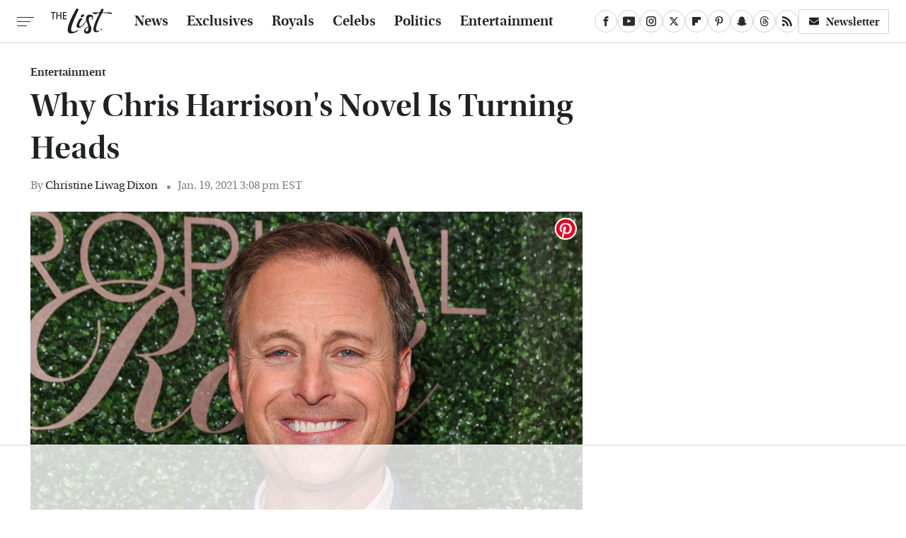

--- FILE ---
content_type: text/html
request_url: https://api.intentiq.com/profiles_engine/ProfilesEngineServlet?at=39&mi=10&dpi=936734067&pt=17&dpn=1&iiqidtype=2&iiqpcid=b5f6d68d-36f5-4e8d-8836-4c267ff3c799&iiqpciddate=1769223503767&pcid=a4b2560d-10b1-478a-a62c-0e9fcb6dbbbe&idtype=3&gdpr=0&japs=false&jaesc=0&jafc=0&jaensc=0&jsver=0.33&testGroup=A&source=pbjs&ABTestingConfigurationSource=group&abtg=A&vrref=https%3A%2F%2Fwww.thelist.com
body_size: 55
content:
{"abPercentage":97,"adt":1,"ct":2,"isOptedOut":false,"data":{"eids":[]},"dbsaved":"false","ls":true,"cttl":86400000,"abTestUuid":"g_5da6ebd5-756b-469f-a6ee-d22452ba01d4","tc":9,"sid":246487246}

--- FILE ---
content_type: text/html; charset=utf-8
request_url: https://www.google.com/recaptcha/api2/aframe
body_size: 266
content:
<!DOCTYPE HTML><html><head><meta http-equiv="content-type" content="text/html; charset=UTF-8"></head><body><script nonce="e6hbV9elXVSim4rzZhI3og">/** Anti-fraud and anti-abuse applications only. See google.com/recaptcha */ try{var clients={'sodar':'https://pagead2.googlesyndication.com/pagead/sodar?'};window.addEventListener("message",function(a){try{if(a.source===window.parent){var b=JSON.parse(a.data);var c=clients[b['id']];if(c){var d=document.createElement('img');d.src=c+b['params']+'&rc='+(localStorage.getItem("rc::a")?sessionStorage.getItem("rc::b"):"");window.document.body.appendChild(d);sessionStorage.setItem("rc::e",parseInt(sessionStorage.getItem("rc::e")||0)+1);localStorage.setItem("rc::h",'1769223518798');}}}catch(b){}});window.parent.postMessage("_grecaptcha_ready", "*");}catch(b){}</script></body></html>

--- FILE ---
content_type: text/plain
request_url: https://rtb.openx.net/openrtbb/prebidjs
body_size: -221
content:
{"id":"7dc8e52e-a74d-40dd-883c-25730adbd84a","nbr":0}

--- FILE ---
content_type: image/svg+xml
request_url: https://www.thelist.com/img/thelist_logo_black_2.svg
body_size: 1069
content:
<svg viewBox="72 68 848 358" version="1.1" xmlns="http://www.w3.org/2000/svg" xmlns:xlink="http://www.w3.org/1999/xlink">
    <!-- Generator: Sketch 42 (36781) - http://www.bohemiancoding.com/sketch -->
    <desc>Created with Sketch.</desc>
    <defs></defs>
    <g id="the-list-logo" stroke="none" stroke-width="1" fill="none" fill-rule="evenodd" transform="translate(72.000000, 68.000000)">
        <path d="M431.2,88.6 C422,94.2 402.9,119.9 424.5,122.2 C450.5,125 465.6,103.1 460.4,91 C454.6,77.7 440.4,83 431.2,88.6 Z" id="Shape" fill="#231F20"></path>
        <path d="M551.5,87.1 C505.1,80 481.1,118 490.5,163.1 C497.5,196.8 515.3,226.3 520.4,258.6 C464.8,266.8 437.7,338.5 487.9,354.8 C547.6,374.2 575.9,297.7 557.7,257.8 C547.5,235.5 494.1,119 553.2,115.5 C575,115.6 581.1,139.4 564.8,155.1 C563.6,158.4 569.3,162.1 572.4,160.1 C583.2,153 605.9,95.4 551.5,87.1 Z M522.2,282.3 C519.7,330.3 496.6,328.3 487.4,322.3 C476.3,314.9 479.8,276.7 516.2,268.3 C518,267.9 519.7,267.6 521.3,267.4 C522.2,272.7 522.4,277.3 522.2,282.3 Z" id="Shape" fill="#231F20"></path>
        <path d="M706.8,4 C698.2,19.3 683.1,48.6 679.9,53.7 C678.3,56.2 590.5,52.7 579.1,57.9 C563.8,64.3 616.7,85.4 624.1,81.1 C631.5,76.9 658.5,61.9 675.8,64.2 C671.8,82 535.4,319.8 618.3,335.4 C641.8,341 672.7,322.3 675.3,319.4 C677.6,316.7 670.3,311 668.4,312.1 C657.5,318.1 639.1,321.1 631.3,308.2 C609.1,271.7 701.9,73.4 714.1,66.1 C726.4,58.8 799.4,69.6 822.9,73.8 C837.3,76.4 843.7,81.1 844.8,79.5 C846.4,77.2 851.1,63.5 843.5,60 C827.6,52.6 719.5,55.5 717.9,54 C716.3,52.5 733.3,26.7 732.5,15.5 C731.9,9.4 709.5,-0.8 706.8,4 Z" id="Shape" fill="#231F20"></path>
        <circle id="Oval" fill="#231F20" cx="701" cy="297.1" r="10.1"></circle>
        <path d="M404.3,139.8 C399,144.8 319.9,259.4 378.5,274.2 C433.5,288.1 500.4,169.4 500.4,169.4 L495.2,165.7 C495.2,165.7 415.1,280.9 398.1,251.7 C378.6,218 435.6,153.1 440.7,146.4 C445.7,139.8 409.8,134.6 404.3,139.8 Z" id="Shape" fill="#231F20"></path>
        <path d="M353.9,2.2 C349.1,10.6 156.9,335.8 266.5,351.7 C326.5,360.4 384.5,310.9 384.5,310.9 C384.5,310.9 381,302.4 376.9,304.6 C365.9,310.8 286.9,358.7 280.7,302.2 C274.5,245.6 378.2,33.9 383.2,19.9 C388.2,5.9 357.9,-4.6 353.9,2.2 Z" id="Shape" fill="#231F20"></path>
        <g id="Group" transform="translate(0.000000, 50.000000)" fill="#050505">
            <polygon id="Shape" points="62.9 0.6 62.9 11.3 37.2 11.3 37.2 102.2 25.7 102.2 25.7 11.3 0 11.3 0 0.6 62.9 0.6"></polygon>
            <polygon id="Shape" points="134.1 0.6 145.5 0.6 145.5 102.2 134.1 102.2 134.1 56.2 87.9 56.2 87.9 102.2 76.5 102.2 76.5 0.6 87.9 0.6 87.9 45.2 134.1 45.2 134.1 0.6"></polygon>
            <polygon id="Shape" points="178.7 91.6 220.4 91.6 220.4 102.3 167.3 102.3 167.3 0.6 219.7 0.6 219.7 11.3 178.7 11.3 178.7 46.1 214.9 46.1 214.9 56.8 178.7 56.8"></polygon>
        </g>
    </g>
</svg>


--- FILE ---
content_type: text/plain
request_url: https://rtb.openx.net/openrtbb/prebidjs
body_size: -221
content:
{"id":"eb4f2802-a9a8-4421-9623-94b1a32372fe","nbr":0}

--- FILE ---
content_type: text/plain
request_url: https://rtb.openx.net/openrtbb/prebidjs
body_size: -221
content:
{"id":"e112da03-f0ca-4d7f-8fd2-38bc6ac1435c","nbr":0}

--- FILE ---
content_type: text/plain
request_url: https://rtb.openx.net/openrtbb/prebidjs
body_size: -221
content:
{"id":"0f94f9bb-8798-43f6-9366-08abaa0786ad","nbr":0}

--- FILE ---
content_type: text/plain
request_url: https://rtb.openx.net/openrtbb/prebidjs
body_size: -221
content:
{"id":"ecb61b34-8fd3-497b-9742-583889d3a2f4","nbr":0}

--- FILE ---
content_type: text/plain
request_url: https://rtb.openx.net/openrtbb/prebidjs
body_size: -221
content:
{"id":"01da7428-a286-4ec8-ad0f-a7436bf51caf","nbr":0}

--- FILE ---
content_type: text/plain
request_url: https://rtb.openx.net/openrtbb/prebidjs
body_size: -83
content:
{"id":"f7ae0be0-ba10-435d-9657-c7984346db1b","nbr":0}

--- FILE ---
content_type: text/plain
request_url: https://rtb.openx.net/openrtbb/prebidjs
body_size: -221
content:
{"id":"cabca98d-69d4-4916-8d39-6bab6a62e8cc","nbr":0}

--- FILE ---
content_type: text/plain
request_url: https://rtb.openx.net/openrtbb/prebidjs
body_size: -221
content:
{"id":"0e25703f-da77-4204-98ed-c005349ffbc3","nbr":0}

--- FILE ---
content_type: text/plain
request_url: https://rtb.openx.net/openrtbb/prebidjs
body_size: -221
content:
{"id":"9bcf2fcb-3d2e-43a1-96ed-1226228f01fb","nbr":0}

--- FILE ---
content_type: text/plain; charset=utf-8
request_url: https://ads.adthrive.com/http-api/cv2
body_size: 5014
content:
{"om":["00xbjwwl","0107o7j9","07qjzu81","0929nj63","0FNiGn--56E","0a8iramy","0av741zl","0iyi1awv","0p7rptpw","0sj1rko5","0sm4lr19","0z2982q3gf2","0z2q3gf2","1","10011/6d6f4081f445bfe6dd30563fe3476ab4","10011/8b27c31a5a670fa1f1bbaf67c61def2e","1011_74_18364062","1011_74_18364134","101779_7764-1036210","1028_8728253","10310289136970_462792722","10868755","10ua7afe","11142692","11509227","1185:1610277379","1185:1610326628","1185:1610326728","11896988","12010080","12010084","12010088","12168663","12169133","124843_10","124844_23","124848_8","12850756","1610326628","17_24767239","1dynz4oo","1h2987yhpl7","1h7yhpl7","1ktgrre1","1n7ce9xi","1qycnxb6","1r7rfn75","206_546803","206_547788","206_549410","2132:46039894","2132:46091204","222tsaq1","2249:567996566","2249:657213025","2249:703330140","229f1b92-8af1-4203-947d-02b3295b9b7c","2307:0z2q3gf2","2307:1h7yhpl7","2307:1r7rfn75","2307:222tsaq1","2307:2rhihii2","2307:3d4r29fd","2307:3xh2cwy9","2307:45yw802f","2307:46vbi2k4","2307:4etfwvf1","2307:4npk06v9","2307:794di3me","2307:7cogqhy0","2307:7fmk89yf","2307:7uqs49qv","2307:8orkh93v","2307:9d69c8kf","2307:9krcxphu","2307:9t6gmxuz","2307:9w5l00h3","2307:a7w365s6","2307:a7wye4jw","2307:b5e77p2y","2307:bfwolqbx","2307:bzdegkkm","2307:c3tpbb4r","2307:cv0h9mrv","2307:cx0cyl2x","2307:dif1fgsg","2307:djmuaamh","2307:fqeh4hao","2307:g749lgab","2307:gn3plkq1","2307:hfqgqvcv","2307:hl4tvc28","2307:hlx2b72j","2307:hswgcqif","2307:i1stv4us","2307:knoebx5v","2307:ktnx3vt3","2307:kuzv8ufm","2307:lz23iixx","2307:m6rbrf6z","2307:mne39gsk","2307:o3v1i5bp","2307:po4st59x","2307:qexs87kc","2307:qqe821pl","2307:quk7w53j","2307:r0u09phz","2307:s00uohbj","2307:s2ahu2ae","2307:tteuf1og","2307:tty470r7","2307:u30fsj32","2307:w3kkkcwo","2307:wt0wmo2s","2307:x7xpgcfc","2307:xoqodiix","2307:y7fzjmqi","2307:y96tvrmt","2307:ya949d2z","2307:z2zvrgyz","2307:zpppp6w0","2409_25495_176_CR52092921","2409_25495_176_CR52092923","2409_25495_176_CR52175340","2409_25495_176_CR52178316","2409_25495_176_CR52186411","24602726","25_53v6aquw","25_87z6cimm","25_8b5u826e","25_op9gtamy","25_sgaw7i5o","25_ti0s3bz3","25_utberk8n","25_yi6qlg3p","25_zwzjgvpw","262594","2676:86739504","2676:86739509","2676:86739702","2676:86739708","2715_9888_262594","2715_9888_549410","2760:176_CR52153848","2760:176_CR52175340","2760:176_CR52186411","29414696","29414711","2974:8168540","29_695879895","2ivtu6ed","2jjp1phz","2pu0gomp","2rhihii2","2y8cdpp5","2zip0r12","308_125203_18","31809564","31810016","32296843","3335_25247_700109389","3335_25247_700109393","33419362","33603859","33605181","34182009","3490:CR52092921","3490:CR52092923","3490:CR52175340","3490:CR52223725","3646_185414_T26335189","3658_136236_x7xpgcfc","3658_15078_4npk06v9","3658_15078_fqeh4hao","3658_15936_ic8nkhb4","3658_18008_76odrdws","3658_18008_dfru8eib","3658_203382_cx0cyl2x","3658_203382_xson3pvm","3658_203382_y96tvrmt","3658_203382_z2zvrgyz","3658_20625_794di3me","3658_24589_o3v1i5bp","3658_249690_0z2q3gf2","3658_608642_5s8wi8hf","3658_645259_T26437155","3658_67113_8linfb0q","3702_139777_24765477","37cerfai","381513943572","3LMBEkP-wis","3aptpnuj","3p0mnojb","3v2n6fcp","3v5u0p3e","3xh2cwy9","40209386","409_216388","409_216416","409_227223","409_227224","409_227226","409_230718","43919985","439246469228","43a7ptxe","44429836","44629254","44z2zjbq","458901553568","45yw802f","46vbi2k4","47192068","47370256","4771_74438_1610277379","481703827","485027845327","48629971","48700636","4972638","4972640","4aqwokyz","4etfwvf1","4fk9nxse","4npk06v9","4tgls8cg","4zai8e8t","51372410","51372434","521167","522_119_6230649","52321815","53v6aquw","54147686","546803","549410","5504:203517","5510:cymho2zs","5510:eq675jr3","5510:mznp7ktv","5510:szwhi7rt","5510:u56k46eo","5510:ujl9wsn7","55167461","5532:553781814","55344524","554443","554480","5563_66529_OAIP.b68940c0fa12561ebd4bcaf0bb889ff9","557_409_216592","557_409_228105","558_93_2r5lbjdi","558_93_ll77hviy","56018481","56071098","560_74_18236330","560_74_18268083","5626536529","56341213","56619923","5670:6851725","5670:8168476","5670:8168540","576777115309199355","59780461","59780474","59856354","5iujftaz","5mq0qbm5","5my41lud","5s2988wi8hf","5s8wi8hf","609577512","61687445","61916211","61916223","61916225","61916229","61932920","61932957","61945704","61945716","620646535425","6226505231","6226527055","6226530649","6226549925","6250_66552_1112688573","62689015","627225143","627227759","627309156","627309159","627506494","628015148","628086965","628153053","628153173","628222860","628223277","628360579","628360582","628444259","628444349","628444433","628444439","628456310","628456313","628456379","628456382","628622163","628622172","628622178","628622241","628622244","628622247","628622250","628683371","628687043","628687157","628687460","628687463","628803013","628841673","629007394","629009180","629167998","629168001","629168010","629168565","629171196","629171202","629255550","629350437","62971378","62976224","62980383","630928655","63100589","63barbg1","659216891404","663293679","665342939","678144327","678439572","690_99485_1610277379","690_99485_1610326628","690_99485_1610326728","695879875","697189874","697189907","697189993","697190037","697525780","697525781","697525795","697876985","697876999","698637290","699201086","699753201","6hye09n0","6lmy2lg0","6tj9m7jw","700109389","702423494","702759441","705115332","705116521","70_86112923","725271087996","725271125718","725307709636","725307736711","725307849769","7354_138543_85445145","7354_138543_85445175","7354_138543_85445183","7354_138543_85808988","7354_138543_85809016","7354_138543_85809022","7354_229128_85152773","7414_121891_6230649","74243_74_18364017","74243_74_18364062","74243_74_18364087","74243_74_18364134","74scwdnj","74wv3qdx","7732580","77gj3an4","786935973586","790703534108","7969_149355_42072323","7969_149355_45999649","79ju1d1h","7a0tg1yi","7cmeqmw8","7f298mk89yf","7fc6xgyo","7fmk89yf","7qIE6HPltrY","7qevw67b","7s82759r","7vplnmf7","7x298b3th35","7xb3th35","8152859","8152878","8152879","8193078","85987385","86698030","88o5ox1x","895ab8f8-2a7f-4dbb-9447-347407f2e936","8968064","8b5u826e","8h0jrkwl","8irwqpqs","8linfb0q","8o298rkh93v","8orkh93v","8w4klwi4","90xabdla","9632594","9687143","97_8193073","97_8193078","98xzy0ek","9925w9vu","9d5f8vic","9ign6cx0","9jv4tutj","9krcxphu","9nex8xyd","9phuypxd","9pnds6v0","9r15vock","9rvsrrn1","9t6gmxuz","9u4x0mip","9uox3d6i","CN4z0sMhOO8","Dt9tkFgPbK0","HFN_IsGowZU","J0oHAwAc5lQ","T2DgxA3xRlE","a3ts2hcp","a566o9hb","a7w365s6","a7wye4jw","af9kspoi","akyws9wu","ao298z20oej","aoz20oej","axw5pt53","b5e77p2y","bc5edztw","bfwolqbx","bxx2ali1","c-Mh5kLIzow","c25t9p0u","c3tpbb4r","c56e4frx","c6515312-714a-4960-a095-af59607a2e39","cd40m5wq","ciypcyxj","cki44jrm","cmpalw5s","cr-1oplzoysu9vd","cr-1oplzoysubwe","cr-29p8ow2rubwe","cr-6ovjht2eubwe","cr-9nwrd2kwubwe","cr-Bitc7n_p9iw__vat__49i_k_6v6_h_jce2vj5h_KnXNU4yjl","cr-aav22g2wubwj","cr-aawz2m6wubwj","cr-aawz3f2subwj","cr-bgeml0t8u9vd","cr-f6puwm2w27tf1","cr-f6puwm2yu7tf1","cr-f6puwm2yw7tf1","cr-fd5cznmtuatj","cr-flbd4mx4ubwe","cr-g7ywwk7qvft","cr-ghun4f53u9vd","cr-j608wonbubxe","cr-k9ii7o3gubwe","cr-k9ii7o3gubxe","cr-vb09dxh3uatj","cr-vb09dxh3ubwe","cv0h9mrv","cymho2zs","cyzccp1w","czt3qxxp","d87ut8qg","daw00eve","db2hkibo","de6sdyoz","dg2WmFvzosE","dif1fgsg","dwghal43","e1qdkqyh","e2ti0ucc","eb9vjo1r","ekbvh329","eq675jr3","esspipxb","fcn2zae1","fdcd7bb8-7d48-4422-bb82-71488c73625c","fdjuanhs","fedfl7m8","fj3srhfo","fjp0ceax","flgb97td","fpbj0p83","fq298eh4hao","fqeh4hao","fy5qcztw","g729849lgab","g749lgab","ge4kwk32","gjwam5dw","gn3plkq1","gpx7xks2","h0cw921b","h0zwvskc","h4x8d2p8","hPuTdMDQS5M","hbje7ofi","heb21q1u","hf298qgqvcv","hf9ak5dg","hffavbt7","hfqgqvcv","hgrz3ggo","hswgcqif","hu29852wf5i","hueqprai","i2aglcoy","i90isgt0","iaqttatc","iiu0wq3s","iq298dsx7qh","iqdsx7qh","ixtrvado","j32989smngx","j39smngx","jd035jgw","jsy1a3jk","k1aq2uly","k2xfz54q","k7j5z20s","knoebx5v","l2j3rq3s","l2s786m6","l45j4icj","l4p5cwls","ll77hviy","lmkhu9q3","lo2985w2f9z","lp1o53wi","lp37a2wq","m6rbrf6z","mhk98j8a","mmr74uc4","mne39gsk","muvxy961","mvtp3dnv","mwnvongn","mznp7ktv","n3egwnq7","n8w0plts","nDEslD5DCrE","ncfr1yiw","nr5arrhc","nsqnexud","ntjn5z55","nzm94v28","o3v1i5bp","o54qvth1","o5xj653n","ofoon6ir","oj70mowv","okem47bb","op9gtamy","ou8gxy4u","ow5n0psx","ox6po8bg","oz31jrd0","ozdii3rw","p0odjzyt","pagvt0pd","phlvi7up","pi9dvb89","piwneqqj","pkydekxi","plth4l1a","po2984st59x","q0298nt8p8d","q9I-eRux9vU","q9c1qxt2","qqj2iqh7","qqvgscdx","qt09ii59","quk7w53j","r0u09phz","r2tvoa5i","rk5pkdan","rrlikvt1","s00uohbj","s2ahu2ae","sdodmuod","srk9dmvi","t7d69r6a","t7jqyl3m","ti0s3bz3","tusooher","tzngt86j","u30fsj32","u32980fsj32","u3i8n6ef","u3oyi6bb","u56k46eo","u66r47ug","uc3gjkej","ud61dfyz","uhebin5g","ujl9wsn7","unkdn2kt","uq0uwbbh","v4rfqxto","v705kko8","v729805kko8","v9mu2f6z","vdcb5d4i","vj7hzkpp","w15c67ad","w3kkkcwo","w925m26k","wFBPTWkXhX8","wfxqcwx7","wt0wmo2s","wtgd3b1w","x420t9me","x61c6oxa","x7298xpgcfc","x7xpgcfc","x8298r63o37","x8r63o37","xa298u90hsg","xau90hsg","xdaezn6y","xgzzblzl","xncaqh7c","xnx5isri","xoqodiix","xson3pvm","xswz6rio","xxz8lwdr","y42ubkar","y51tr986","y7298fzjmqi","y7fzjmqi","y96tvrmt","ya949d2z","yass8yy7","ygwxiaon","yi6qlg3p","z2zvrgyz","z7yi2xbi","z8p3j18i","zep75yl2","zg0n0drt","zw6jpag6","7979132","7979135"],"pmp":[],"adomains":["123notices.com","1md.org","about.bugmd.com","acelauncher.com","adameve.com","akusoli.com","allyspin.com","askanexpertonline.com","atomapplications.com","bassbet.com","betsson.gr","biz-zone.co","bizreach.jp","braverx.com","bubbleroom.se","bugmd.com","buydrcleanspray.com","byrna.com","capitaloneshopping.com","clarifion.com","combatironapparel.com","controlcase.com","convertwithwave.com","cotosen.com","countingmypennies.com","cratedb.com","croisieurope.be","cs.money","dallasnews.com","definition.org","derila-ergo.com","dhgate.com","dhs.gov","displate.com","easyprint.app","easyrecipefinder.co","fabpop.net","familynow.club","fla-keys.com","folkaly.com","g123.jp","gameswaka.com","getbugmd.com","getconsumerchoice.com","getcubbie.com","gowavebrowser.co","gowdr.com","gransino.com","grosvenorcasinos.com","guard.io","hero-wars.com","holts.com","instantbuzz.net","itsmanual.com","jackpotcitycasino.com","justanswer.com","justanswer.es","la-date.com","lightinthebox.com","liverrenew.com","local.com","lovehoney.com","lulutox.com","lymphsystemsupport.com","manualsdirectory.org","meccabingo.com","medimops.de","mensdrivingforce.com","millioner.com","miniretornaveis.com","mobiplus.me","myiq.com","national-lottery.co.uk","naturalhealthreports.net","nbliver360.com","nikke-global.com","nordicspirit.co.uk","nuubu.com","onlinemanualspdf.co","original-play.com","outliermodel.com","paperela.com","paradisestays.site","parasiterelief.com","peta.org","photoshelter.com","plannedparenthood.org","playvod-za.com","printeasilyapp.com","printwithwave.com","profitor.com","quicklearnx.com","quickrecipehub.com","rakuten-sec.co.jp","rangeusa.com","refinancegold.com","robocat.com","royalcaribbean.com","saba.com.mx","shift.com","simple.life","spinbara.com","systeme.io","taboola.com","tackenberg.de","temu.com","tenfactorialrocks.com","theoceanac.com","topaipick.com","totaladblock.com","usconcealedcarry.com","vagisil.com","vegashero.com","vegogarden.com","veryfast.io","viewmanuals.com","viewrecipe.net","votervoice.net","vuse.com","wavebrowser.co","wavebrowserpro.com","weareplannedparenthood.org","xiaflex.com","yourchamilia.com"]}

--- FILE ---
content_type: text/plain; charset=UTF-8
request_url: https://at.teads.tv/fpc?analytics_tag_id=PUB_17002&tfpvi=&gdpr_consent=&gdpr_status=22&gdpr_reason=220&ccpa_consent=&sv=prebid-v1
body_size: 56
content:
OWFiMDYyZjItYzc5Ni00YzQyLWI3ZjgtMmRjZjU5ZGNjMDcxIzAtOQ==

--- FILE ---
content_type: text/plain
request_url: https://rtb.openx.net/openrtbb/prebidjs
body_size: -221
content:
{"id":"80258245-add1-4a23-b2a9-25e5810d807e","nbr":0}